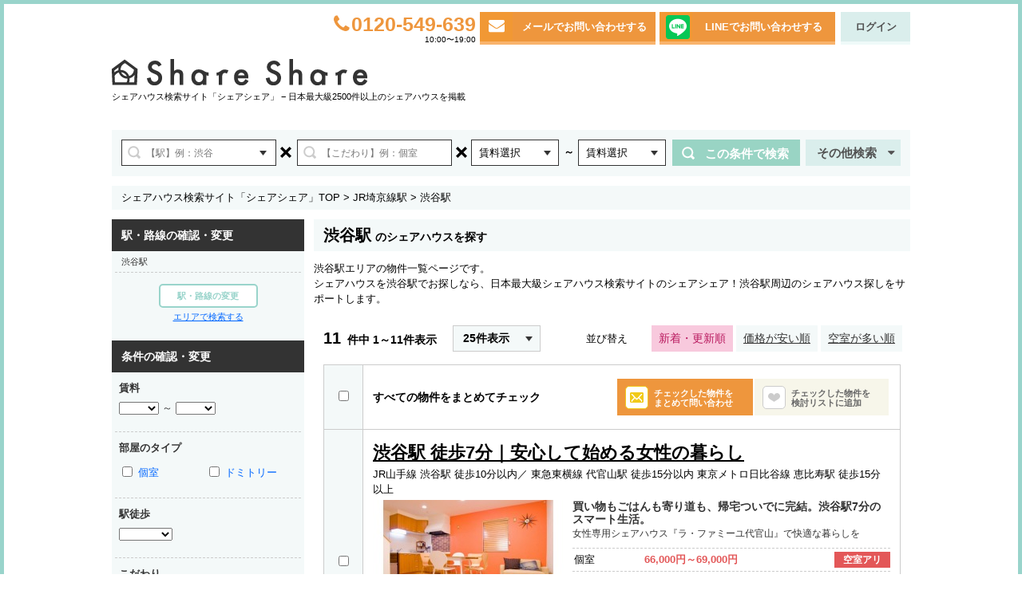

--- FILE ---
content_type: text/html; Charset=UTF-8
request_url: https://share-share.jp/search/station/1315100/
body_size: 17630
content:
<!DOCTYPE html>
<html>
<head>
	<meta http-equiv="content-type" content="text/html; charset=utf-8" />
	<meta name="robots" content="noodp" />
<title>「渋谷駅」のシェアハウスを探す | シェアハウス検索サイト『シェアシェア』</title>

<meta name="description" content="シェアハウスを東京でお探しなら、日本最大級のシェアハウス物件検索ポータルサイトのシェアシェアへ！あなたの要望に合った物件を簡単に見つけられます。" />
<meta name="keywords" content="シェアハウス,ゲストハウス,ルームシェア,東京" />


	<link rel="canonical" href="https://share-share.jp/search/station/1145102/" /><link rel="alternate" media="only screen and (max-width: 640px)" href="https://share-share.jp/sp/search/station/1315100/" />
<meta http-equiv="content-script-type" content="text/javascript" />
<meta http-equiv="content-style-type" content="text/css" />
<meta http-equiv="X-UA-Compatible" content="IE=edge" />
<!-- social -->
			<meta property="og:site_name" content="シェアハウス・ゲストハウスの物件検索なら「シェアシェア」" />
			<meta property="og:description" content="「&lt;a href=&quot;/search/result/?station=13f8234516ae4959df99ae30dec797db&quot;&gt;渋谷駅&lt;/a&gt;」で検索したシェアハウス情報です。" />
			<meta property="og:type" content="article" />
			<meta property="og:image" content="https://share-share.jp/static/images/common/ss_sns_logo.jpg" />
			<meta property="fb:app_id" content="290028757678000" />
			<meta property="fb:admins" content="100001163672694" />
			<meta property="og:url" content="/search/result/?limit=25&amp;page=1&amp;sort%5B1%5D=upd&amp;station%5B0%5D=13f8234516ae4959df99ae30dec797db" />
			<meta property="og:title" content="「渋谷駅」のシェアハウスを探す" />
	

<link href="/r2013/lib/jquery.alerts/jquery.alerts.css"  rel="stylesheet" type="text/css"  />
<link href="/r2013/lib/jquery.loading/jquery.loading.css"  rel="stylesheet" type="text/css"  />

<!-- style -->
<link href="/r2013/css/_cached.css?1769004629"  rel="stylesheet" type="text/css"  />

<!-- scripts -->
			<script src="/r2013/js/_cached.js"></script>
	<script src="/r2013/lib/googlemap/googlemap.js"></script>
	<!-- libs -->
	<script src="/r2013/lib/image-slider/image-slider.js"></script>
	<script src="/r2013/lib/thumbs/thumbs.js"></script>
	
<!-- suggest
image slider
fixed menu
pretty Photo
-->
<link href="/r2013/lib/suggest/suggest.css"  rel="stylesheet" type="text/css"  />
<link href="/r2013/lib/image-slider/image-slider.css"  rel="stylesheet" type="text/css"  />
<link href="/r2013/lib/fixed-menu/fixed-menu.css"  rel="stylesheet" type="text/css"  />
<link rel="stylesheet" href="/r2013/lib/pretty-photo/css/prettyPhoto.css" type="text/css" media="screen" title="prettyPhoto main stylesheet" charset="utf-8" />

<script src="https://maps.google.com/maps/api/js?key=AIzaSyA2d7remSF-Tl0qHVU32lDgIbZ7fVluq6k&language=ja" type="text/javascript"></script>

<style>.async-hide { opacity: 0 !important} </style>
<script>(function(a,s,y,n,c,h,i,d,e){s.className+=' '+y;h.start=1*new Date;
h.end=i=function(){s.className=s.className.replace(RegExp(' ?'+y),'')};
(a[n]=a[n]||[]).hide=h;setTimeout(function(){i();h.end=null},c);h.timeout=c;
})(window,document.documentElement,'async-hide','dataLayer',4000,
{'GTM-ML44P2K':true});</script>
	<script>
	(function (i, s, o, g, r, a, m) {
		i['GoogleAnalyticsObject'] = r;
		i[r] = i[r] || function () {
			(i[r].q = i[r].q || []).push(arguments)
		}, i[r].l = 1 * new Date();
		a = s.createElement(o),
			m = s.getElementsByTagName(o)[0];
		a.async = 1;
		a.src = g;
		m.parentNode.insertBefore(a, m)
	})(window, document, 'script', 'https://www.google-analytics.com/analytics.js', 'ga');

	ga('create', "UA-25163210-1", 'auto');
	ga('require', 'GTM-ML44P2K');
	ga('send', 'pageview');


	</script>


<!--[if lt IE 9]>
<script src="https://html5shiv.googlecode.com/svn/trunk/html5.js"></script>
<![endif]-->

<!--[if lt IE 8]>
	<link href="/r2013/css/css-all.php?ie=1&1769004629"  rel="stylesheet" type="text/css"  />
<![endif]-->

<!-- Google Tag Manager -->
<noscript><iframe src="//www.googletagmanager.com/ns.html?id=GTM-NTNMZT" height="0" width="0" style="display:none;visibility:hidden"></iframe></noscript>
<script>(function (w, d, s, l, i) {
		w[l] = w[l] || [];
		w[l].push({'gtm.start':
				new Date().getTime(), event: 'gtm.js'});
		var f = d.getElementsByTagName(s)[0],
			j = d.createElement(s), dl = l != 'dataLayer' ? '&l=' + l : '';
		j.async = true;
		j.src =
			'//www.googletagmanager.com/gtm.js?id=' + i + dl;
		f.parentNode.insertBefore(j, f);
	})(window, document, 'script', 'dataLayer', 'GTM-NTNMZT');</script>
<!-- End Google Tag Manager -->

<!--<link href="/r2013/css/custom.css?1769004629" rel="stylesheet" type="text/css" />-->
<link rel="stylesheet" href="//maxcdn.bootstrapcdn.com/font-awesome/4.3.0/css/font-awesome.min.css">

<script src="https://www.google.com/recaptcha/api.js?render=6LeR08IUAAAAAJ4s_v-SjAgQsaWqf1o0RtqeRrcF"></script>
<script>
grecaptcha.ready(function () {
	if ($('#recaptchaResMailMag').length > 0) {
		grecaptcha.execute("6LeR08IUAAAAAJ4s_v-SjAgQsaWqf1o0RtqeRrcF", {action: "mailmag"}).then(function(token) {
			var recaptchaResponse = document.getElementById("recaptchaResMailMag");
			recaptchaResponse.value = token;
		});
	}
});
</script>

<!-- User Heat Tag -->
<script type="text/javascript">
(function(add, cla){window['UserHeatTag']=cla;window[cla]=window[cla]||function(){(window[cla].q=window[cla].q||[]).push(arguments)},window[cla].l=1*new Date();var ul=document.createElement('script');var tag = document.getElementsByTagName('script')[0];ul.async=1;ul.src=add;tag.parentNode.insertBefore(ul,tag);})('//uh.nakanohito.jp/uhj2/uh.js', '_uhtracker');_uhtracker({id:'uhST2xwbPI'});
</script>
<!-- End User Heat Tag -->

</head>
<body>
<div id="container">
			<style>
			#header .logos h1{
				font-size:11px;font-weight: normal;float:left;
			}
			#header .logos p{
				position: static; float:left;
			}
		</style>
	<div id="header">
					<div class="navs">
				<div class="nav">
					<i class="fa fa-phone" aria-hidden="true"></i><span>0120-549-639</span>
					<p>10:00〜19:00</p>
				</div>
<!--				<a href="/contact/" style="float: left;"><div class="mail"></div></a>-->
				<div class="mail">
					<a href="/contact/">
						<div class="icon" id="icon_mail" style="opacity: 1;"><i class="fa fa-envelope" aria-hidden="true"></i></div>
						<div class="text">メールでお問い合わせする</div>
					</a>
				</div>
				<div class="line">
					<a href="https://lin.ee/B9BGSLO" target="_blank">
						<div class="icon" id="icon_line" style="opacity: 1;"></div>
						<div class="text">LINEでお問い合わせする</div>
						<div style="clear:both;"></div>
					</a>
				</div>
				<div class="btns">
					<ul><!--
						--><li class="login"><a href="/login/">ログイン</a></li><!--
					--></ul>
				</div>
			</div>

			<div class="logos">
				<a href="/"><img src="/r2013/images/layout/header-logo-0.png" style="width:320px; height: 33px;margin: 5px 0px 0px 0px;"></a>
									<br><p>シェアハウス検索サイト「シェアシェア」 − 日本最大級2500件以上のシェアハウスを掲載</p>
								<div style="clear: both;"></div>
							</div>
			</div>

		<div class="section section-search">
		<form method="gest" action="https://share-share.jp/search/result/">
			<div class="search-form-query search-form-query-area">
				<input type="text" id="search-form-query-area" name="ex_area"
					placeholder="【駅】例：渋谷"
					value=""/>
				<a href="javascript: void(0);" class="suggest"></a>
			</div>
			<div class="search-multiple search-multiple-1">×</div>
			<div class="search-form-query search-form-query-kodawari">
				<input type="text" id="search-form-query-kodawari" name="ex_kodawari"
					placeholder="【こだわり】例：個室"
					value=""/>
			</div>
			<div class="search-multiple search-multiple-2">×</div>
			<div class="search-form-select search-form-select-price-range search-form-select-price-s">
				<span>賃料選択</span>
				<input type="hidden" name="h_price_s" value="" />
			</div>
			<div class="search-form-select-price-range-mark">～
				<input type="hidden" name="h_price" value=""/></div>
			<div class="search-form-select search-form-select-price-range search-form-select-price-e">
				<span>賃料選択</span>
				<input type="hidden" name="h_price_e" value="" />
			</div>
			<a class="form-submit" href="javascript: void(0);">この条件で検索</a>

			<div style="position: absolute; width: 1px; height: 1px; overflow: hidden;">
				<input type="submit" value="" />
			</div>
		</form>

		<!--<a class="search-tel" href="/concierge/">電話で相談</a>-->
		<div class="search-form-select-others">
			<a href="javascript: void(0);">その他検索<i class="fa fa-caret-down" aria-hidden="true"></i></a>

			<div class="menus" style="display: none;">
				<div class="adv">
					<a href="https://share-share.jp/page/sokunyuukyook/" target="_blank">
	<img src="/r2013/images/adv/soku_kensaku.jpg" width="130" height="146" />
</a>
				</div>
				<div class="list">
					<ul>
						<li class="area"><a href="https://share-share.jp/search/area/">エリアから探す</a></li>
						<li class="map"><a href="https://share-share.jp/search/map/">地図から探す</a></li>
						<li class="stations"><a href="https://share-share.jp/search/route/">駅・路線から探す</a></li>
						<li class="kodawari"><a href="https://share-share.jp/search/kodawari/">こだわりから探す</a></li>
					</ul>
				</div>
			</div>
		</div>
	</div>

 	<script id="tmpl-header-search-tel" type="text/x-jquery-tmpl">
			
<img src="https://share-share.jp/r2013/images/image-slider/dummy.jpg" width="577" height="370" />
<p>ポップアップ内のHTMLを入力します。あまり大きいページなどにするとくずれます</p>
	</script>	<div class="section section-breadcrumb">
	<ol>
		<li><a href="/">シェアハウス検索サイト「シェアシェア」TOP</a> &gt;</li>
					<li><a href="/search/line/1145/">JR埼京線駅</a> &gt;</li>
					<li>渋谷駅</li>
			</ol>
</div>


	<div class="section-main rlr clearfix">
		<!-- ▼section-left -->
		<div class="section-content">
			
<!--- <h1><span>渋谷 個室 10,000～20,000円</span>の物件を探す</h1> -->
<style>
	.head-search h1{
		color: #000;
		font-weight: bold;
		line-height: 40px;
		font-size: 14px;
		margin-left: 12px;
	}
	.head-search h1 span {
		font-size: 20px;
		margin-right: 5px;
	}
</style>
<div class="head head-search">
	<h1><span>渋谷駅</span>のシェアハウスを探す</h1>
</div><!-- <div class="head head-search"> -->

			<p>渋谷駅エリアの物件一覧ページです。<br>シェアハウスを渋谷駅でお探しなら、日本最大級シェアハウス検索サイトのシェアシェア！渋谷駅周辺のシェアハウス探しをサポートします。</p>

			<div class="section-search-results">
							<div class="result-head clearfix">
																<div class="result-cnts">
						<div class="cnts">
							<span>11</span>件中
							1～11件表示
						</div>
						<div class="select" data-limits="{&quot;datas&quot;:[{&quot;limit&quot;:25,&quot;url&quot;:&quot;\/search\/station\/1315100\/?limit=25&quot;},{&quot;limit&quot;:50,&quot;url&quot;:&quot;\/search\/station\/1315100\/?limit=50&quot;},{&quot;limit&quot;:100,&quot;url&quot;:&quot;\/search\/station\/1315100\/?limit=100&quot;}],&quot;limit&quot;:25}">
							<span>25件表示</span>
						</div>
					</div>
											<!--
					<div class="result-sort">
						<span>並び替え</span>
						<ul>
							<li class="list01"><a href="javascript: void(0);">空室が多い順</a></li>
							<li class="list02"><a href="javascript: void(0);">価格が安い順</a></li>
							<li class="list03"><span class="active">新着・更新順</span></li>
						</ul>
					</div>
					-->


<div class="result-sort">
	<span>並び替え</span>
	<ul>
						<li><a href="/search/result/?limit=25&amp;page=1&amp;station%5B0%5D=13f8234516ae4959df99ae30dec797db" class="active">新着・更新順</a></li>
							<li><a href="/search/result/?limit=25&amp;page=1&amp;station%5B0%5D=13f8234516ae4959df99ae30dec797db&amp;sort%5B1%5D=upd&amp;sort%5B2%5D=price">価格が安い順</a></li>
							<li><a href="/search/result/?limit=25&amp;page=1&amp;station%5B0%5D=13f8234516ae4959df99ae30dec797db&amp;sort%5B1%5D=upd&amp;sort%5B2%5D=available_rooms">空室が多い順</a></li>
	
	</ul>
</div>
				</div>

				<div class="result-list">
					<table border="0" cellspacing="0" cellpadding="0">
						<thead>
							<tr>
								<th><input type="checkbox" id="all-checkbox" value="1" /></th>
								<td>
									<div class="inner">
										<label for="all-checkbox">すべての物件をまとめてチェック</label>
										<ul>
											<li class="contact">
												<a href="/house/contact/" class="all-contact-btn">
												<span class="icon"></span>
												<span class="msg">チェックした物件を<br />まとめて問い合わせ</span>
											</a></li>
											<li class="fav"><a href="javascript: void(0);" class="all-favorite-btn">
												<span class="icon"></span>
												<span class="msg">チェックした物件を<br />検討リストに追加</span>
											</a></li>
										</ul>
									</div>
								</td>
							</tr>
						</thead>
						<tbody>
																				<tr data-house-id="4719" data-client-id="621">
		<th>				<input type="checkbox" class="checkbox-id" value="4719" />
					</th>
		<td>
			<div class="inner clearfix">
			<h3 style="width:100%"><a href="/house/detail/4719/" target="_blank">渋谷駅 徒歩7分｜安心して始める女性の暮らし</a></h3>
			<div class="stations">
				<ul>
										<li>JR山手線 渋谷駅 徒歩10分以内／</li>
										<li>東急東横線 代官山駅 徒歩15分以内</li>
										<li>東京メトロ日比谷線 恵比寿駅 徒歩15分以上</li>
									</ul>
			</div>
			<div class="thumb">
										<a href="/house/detail/4719/" target="_blank"><img src="" data-echo="https://share-share.jp/image/fixed/239x160/1/2/c/e/e12cee22b287ff5731ce6c36553d6467.jpg" width="239" height="160" /></a>
								<div class="id">ID:00004719</div>
			</div>
			<div class="descriptions" srtyle="min-height: 185px;">

				<a href="/house/detail/4719/" target="_blank">
					<h4>買い物もごはんも寄り道も、帰宅ついでに完結。渋谷駅7分のスマート生活。</h4>
					<p>女性専用シェアハウス『ラ・ファミーユ代官山』で快適な暮らしを</p>
				</a>

								<dl class="first">
					<dt>個室</dt>
					<dd class="price">66,000円～69,000円</dd>
					<dd class="btns">
						<a href="/house/contact/?house_id=4719">空室アリ</a>					</dd>
				</dl>
																<dl>
					<dt>入居条件</dt>
					<dd class="condition">女性対応可能</dd>
				</dl>
							</div>
			<!-- <a class="fav_link" href="javascript: void(0);">
				<div class="fav_btn">検討リストに追加</div>
			</a> -->
			<div class="fav_btn">
				<a href="javascript: void(0);">
					<div class="icon" style="opacity: 1;">
                        <i class="fa fa-heart-o fav_not_checked" aria-hidden="true" style="display:inline-block"></i>
                        <i class="fa fa-heart fav_checked" aria-hidden="true" style="display:none"></i>
                    </div>
					<div class="text fav_not_checked"  style="display:block">検討リストに追加</div>
                    <div class="text fav_checked" style="display:none">検討リスト追加済</div>
					<div style="clear:both;"></div>
				</a>
			</div>
						<a class="inquiry_link" href="/house/contact/?house_id=4719">
				<div class="inquiry_btn">この物件に問い合わせをする</div>
			</a>
								</div></td>
	</tr>
														<tr data-house-id="4704" data-client-id="621">
		<th>				<input type="checkbox" class="checkbox-id" value="4704" />
					</th>
		<td>
			<div class="inner clearfix">
			<h3 style="width:100%"><a href="/house/detail/4704/" target="_blank">【渋谷3分・スーパー1分！】はじめての東京暮らしに、ちょうどいい。</a></h3>
			<div class="stations">
				<ul>
										<li>東急田園都市線 三軒茶屋駅 徒歩5分以内／</li>
										<li>JR山手線 渋谷駅 徒歩15分以上</li>
										<li>東急東横線 中目黒駅 徒歩15分以上</li>
									</ul>
			</div>
			<div class="thumb">
										<a href="/house/detail/4704/" target="_blank"><img src="" data-echo="https://share-share.jp/image/fixed/239x160/1/0/4/a/7104a8cd5fcadc144772a9cae3be102d.jpg" width="239" height="160" /></a>
								<div class="id">ID:00004704</div>
			</div>
			<div class="descriptions" srtyle="min-height: 185px;">

				<a href="/house/detail/4704/" target="_blank">
					<h4>【女性専用】プライバシー重視｜浴槽付きお風呂1ヶ所、シャワールーム2ヶ所あり</h4>
					<p>女性専用シェアハウス『ドモンド三軒茶屋』で快適な暮らしを</p>
				</a>

								<dl class="first">
					<dt>個室</dt>
					<dd class="price">55,000円</dd>
					<dd class="btns">
						<a href="/house/contact/?house_id=4704">空室アリ</a>					</dd>
				</dl>
																<dl>
					<dt>入居条件</dt>
					<dd class="condition">女性対応可能</dd>
				</dl>
							</div>
			<!-- <a class="fav_link" href="javascript: void(0);">
				<div class="fav_btn">検討リストに追加</div>
			</a> -->
			<div class="fav_btn">
				<a href="javascript: void(0);">
					<div class="icon" style="opacity: 1;">
                        <i class="fa fa-heart-o fav_not_checked" aria-hidden="true" style="display:inline-block"></i>
                        <i class="fa fa-heart fav_checked" aria-hidden="true" style="display:none"></i>
                    </div>
					<div class="text fav_not_checked"  style="display:block">検討リストに追加</div>
                    <div class="text fav_checked" style="display:none">検討リスト追加済</div>
					<div style="clear:both;"></div>
				</a>
			</div>
						<a class="inquiry_link" href="/house/contact/?house_id=4704">
				<div class="inquiry_btn">この物件に問い合わせをする</div>
			</a>
								</div></td>
	</tr>
														<tr data-house-id="4037" data-client-id="678">
		<th>				<input type="checkbox" class="checkbox-id" value="4037" />
					</th>
		<td>
			<div class="inner clearfix">
			<h3 style="width:100%"><a href="/house/detail/4037/" target="_blank">Vilrage 渋谷</a></h3>
			<div class="stations">
				<ul>
										<li>京王井の頭線 神泉駅 徒歩5分以内</li>
										<li>JR山手線 渋谷駅 徒歩10分以内</li>
									</ul>
			</div>
			<div class="thumb">
										<a href="/house/detail/4037/" target="_blank"><img src="" data-echo="https://share-share.jp/image/fixed/239x160/a/f/b/4/5afb4d8795903fbe507393538349eb3b.jpg" width="239" height="160" /></a>
								<div class="id">ID:00004037</div>
			</div>
			<div class="descriptions" srtyle="min-height: 185px;">

				<a href="/house/detail/4037/" target="_blank">
					<h4>渋谷駅まで徒歩8分！！いまなら初期費用１万円！</h4>
					<p>初期費用１万円キャンペーン開催中★
※1月賃料・水道光熱費が合計１万円キャンペーンです※
【都内主要駅どこでも乗換なし30分以内でアクセス可能な好立地】
●新宿：6分 ●恵比寿：2分　●高田馬…</p>
				</a>

												<dl>
					<dt>ドミトリー</dt>
					<dd class="price">21,000円</dd>
					<dd class="btns">
						<a href="/house/contact/?house_id=4037">空室アリ</a>					</dd>
				</dl>
												<dl>
					<dt>入居条件</dt>
					<dd class="condition">女性対応可能</dd>
				</dl>
							</div>
			<!-- <a class="fav_link" href="javascript: void(0);">
				<div class="fav_btn">検討リストに追加</div>
			</a> -->
			<div class="fav_btn">
				<a href="javascript: void(0);">
					<div class="icon" style="opacity: 1;">
                        <i class="fa fa-heart-o fav_not_checked" aria-hidden="true" style="display:inline-block"></i>
                        <i class="fa fa-heart fav_checked" aria-hidden="true" style="display:none"></i>
                    </div>
					<div class="text fav_not_checked"  style="display:block">検討リストに追加</div>
                    <div class="text fav_checked" style="display:none">検討リスト追加済</div>
					<div style="clear:both;"></div>
				</a>
			</div>
						<a class="inquiry_link" href="/house/contact/?house_id=4037">
				<div class="inquiry_btn">この物件に問い合わせをする</div>
			</a>
								</div></td>
	</tr>
														<tr data-house-id="7464" data-client-id="987">
		<th>				<input type="checkbox" class="checkbox-id" value="7464" />
					</th>
		<td>
			<div class="inner clearfix">
			<h3 style="width:100%"><a href="/house/detail/7464/" target="_blank">U Share Minami Aoyama</a></h3>
			<div class="stations">
				<ul>
										<li>東京メトロ千代田線 表参道駅 徒歩15分以内</li>
										<li>JR山手線 渋谷駅 徒歩15分以上</li>
									</ul>
			</div>
			<div class="thumb">
										<a href="/house/detail/7464/" target="_blank"><img src="" data-echo="https://share-share.jp/image/fixed/239x160/5/7/c/f/c57cfa9a07479156aa62b056fbd5dd2e.jpg" width="239" height="160" /></a>
								<div class="id">ID:00007464</div>
			</div>
			<div class="descriptions" srtyle="min-height: 185px;">

				<a href="/house/detail/7464/" target="_blank">
					<h4>初期費用なし！快適な環境で過ごせる学びと住まいのグローバルレジデンス。</h4>
					<p>【ハーバード大学院OBが立ち上げた社会人向けシェアハウス】 多様で刺激的なバックグラウンドを持つメンバーが少数精鋭で集う、学びと交流のコミュニティです。 「Living Together, Grow…</p>
				</a>

								<dl class="first">
					<dt>個室</dt>
					<dd class="price">117,000円～140,000円</dd>
					<dd class="btns">
						<a href="/house/contact/?house_id=7464">空室アリ</a><a href="/house/contact/?house_id=7464">空室予定</a>					</dd>
				</dl>
																<dl>
					<dt>入居条件</dt>
					<dd class="condition">男性　女性　外国人対応可能</dd>
				</dl>
							</div>
			<!-- <a class="fav_link" href="javascript: void(0);">
				<div class="fav_btn">検討リストに追加</div>
			</a> -->
			<div class="fav_btn">
				<a href="javascript: void(0);">
					<div class="icon" style="opacity: 1;">
                        <i class="fa fa-heart-o fav_not_checked" aria-hidden="true" style="display:inline-block"></i>
                        <i class="fa fa-heart fav_checked" aria-hidden="true" style="display:none"></i>
                    </div>
					<div class="text fav_not_checked"  style="display:block">検討リストに追加</div>
                    <div class="text fav_checked" style="display:none">検討リスト追加済</div>
					<div style="clear:both;"></div>
				</a>
			</div>
						<a class="inquiry_link" href="/house/contact/?house_id=7464">
				<div class="inquiry_btn">この物件に問い合わせをする</div>
			</a>
								</div></td>
	</tr>
														<tr data-house-id="5126" data-client-id="535">
		<th>				<input type="checkbox" class="checkbox-id" value="5126" />
					</th>
		<td>
			<div class="inner clearfix">
			<h3 style="width:100%"><a href="/house/detail/5126/" target="_blank">ラ・ルナ代官山</a></h3>
			<div class="stations">
				<ul>
										<li>JR山手線 渋谷駅 徒歩10分以内</li>
									</ul>
			</div>
			<div class="thumb">
										<a href="/house/detail/5126/" target="_blank"><img src="" data-echo="https://share-share.jp/image/fixed/239x160/3/d/2/e/a3d2e0d8257115e8476d4f4c570a2112.png" width="239" height="160" /></a>
								<div class="id">ID:00005126</div>
			</div>
			<div class="descriptions" srtyle="min-height: 185px;">

				<a href="/house/detail/5126/" target="_blank">
					<h4>渋谷も代官山も徒歩圏内♪立地都心ど真ん中シェア♪</h4>
					<p>■渋谷・代官山まで徒歩7分
ファッション、カルチャーなんでもある渋谷駅から徒歩7分の道のりは、ショッピングやグルメなど毎日帰り道に新しい発見がありそうです。 
オシャレな街の代名詞と言っても過言…</p>
				</a>

								<dl class="first">
					<dt>個室</dt>
					<dd class="price">56,000円～67,000円</dd>
					<dd class="btns">
						<a href="/house/contact/?house_id=5126">空室予定</a>					</dd>
				</dl>
																<dl>
					<dt>入居条件</dt>
					<dd class="condition">女性　外国人対応可能</dd>
				</dl>
							</div>
			<!-- <a class="fav_link" href="javascript: void(0);">
				<div class="fav_btn">検討リストに追加</div>
			</a> -->
			<div class="fav_btn">
				<a href="javascript: void(0);">
					<div class="icon" style="opacity: 1;">
                        <i class="fa fa-heart-o fav_not_checked" aria-hidden="true" style="display:inline-block"></i>
                        <i class="fa fa-heart fav_checked" aria-hidden="true" style="display:none"></i>
                    </div>
					<div class="text fav_not_checked"  style="display:block">検討リストに追加</div>
                    <div class="text fav_checked" style="display:none">検討リスト追加済</div>
					<div style="clear:both;"></div>
				</a>
			</div>
						<a class="inquiry_link" href="/house/contact/?house_id=5126">
				<div class="inquiry_btn">この物件に問い合わせをする</div>
			</a>
								</div></td>
	</tr>
														<tr data-house-id="5161" data-client-id="263">
		<th>				<input type="checkbox" class="checkbox-id" value="5161" />
					</th>
		<td>
			<div class="inner clearfix">
			<h3 style="width:100%"><a href="/house/detail/5161/" target="_blank">【ハーバードOBが創業】U Share南青山</a></h3>
			<div class="stations">
				<ul>
										<li>東京メトロ千代田線 表参道駅 徒歩15分以内</li>
										<li>JR山手線 渋谷駅 徒歩15分以上</li>
									</ul>
			</div>
			<div class="thumb">
										<a href="/house/detail/5161/" target="_blank"><img src="" data-echo="https://share-share.jp/image/fixed/239x160/2/9/a/5/129a56e05a347e97327ead1a2a35875d.jpg" width="239" height="160" /></a>
								<div class="id">ID:00005161</div>
			</div>
			<div class="descriptions" srtyle="min-height: 185px;">

				<a href="/house/detail/5161/" target="_blank">
					<h4>世界最高レベルのラーニング・コミュニティ型シェアハウス</h4>
					<p>【ハーバード大学院のOBが立ち上げた社会人向けシェアハウス】
少数ながら多様で刺激的なバックグラウンドを持つメンバーが現在入居しています！

「Living Together, Growing…</p>
				</a>

								<dl class="first">
					<dt>個室</dt>
					<dd class="price">99,000円～140,000円</dd>
					<dd class="btns">
						<span class="disabled">満室</span>					</dd>
				</dl>
																<dl>
					<dt>入居条件</dt>
					<dd class="condition">男性　女性　外国人対応可能</dd>
				</dl>
							</div>
			<!-- <a class="fav_link" href="javascript: void(0);">
				<div class="fav_btn">検討リストに追加</div>
			</a> -->
			<div class="fav_btn">
				<a href="javascript: void(0);">
					<div class="icon" style="opacity: 1;">
                        <i class="fa fa-heart-o fav_not_checked" aria-hidden="true" style="display:inline-block"></i>
                        <i class="fa fa-heart fav_checked" aria-hidden="true" style="display:none"></i>
                    </div>
					<div class="text fav_not_checked"  style="display:block">検討リストに追加</div>
                    <div class="text fav_checked" style="display:none">検討リスト追加済</div>
					<div style="clear:both;"></div>
				</a>
			</div>
						<a class="inquiry_link">
				<div class="inquiry_btn_negative">満室のためお問い合わせできません</div>
			</a>
								</div></td>
	</tr>
														<tr data-house-id="3787" data-client-id="535">
		<th>				<input type="checkbox" class="checkbox-id" value="3787" />
					</th>
		<td>
			<div class="inner clearfix">
			<h3 style="width:100%"><a href="/house/detail/3787/" target="_blank">フローラ目黒</a></h3>
			<div class="stations">
				<ul>
										<li>東急目黒線 武蔵小山駅 徒歩5分以内</li>
										<li>JR山手線 渋谷駅 徒歩15分以内</li>
									</ul>
			</div>
			<div class="thumb">
										<a href="/house/detail/3787/" target="_blank"><img src="" data-echo="https://share-share.jp/image/fixed/239x160/d/1/d/4/2d1d4c4df904eda98f3fbbc9083ca02c.jpg" width="239" height="160" /></a>
								<div class="id">ID:00003787</div>
			</div>
			<div class="descriptions" srtyle="min-height: 185px;">

				<a href="/house/detail/3787/" target="_blank">
					<h4>徒歩3分・渋谷12分。商店街充実の街！</h4>
					<p>■渋谷まで12分急行が停車する駅としてアクセスもとても快適な東急目黒線武蔵小山駅から徒歩3分。 都心だけでなく埼玉や神奈川にも行きやすい東急目黒線は仕事に遊びに出かけやすく、住みやすい街です

…</p>
				</a>

								<dl class="first">
					<dt>個室</dt>
					<dd class="price">50,000円～61,000円</dd>
					<dd class="btns">
						<span class="disabled">満室</span>					</dd>
				</dl>
																<dl>
					<dt>入居条件</dt>
					<dd class="condition">女性　外国人対応可能</dd>
				</dl>
							</div>
			<!-- <a class="fav_link" href="javascript: void(0);">
				<div class="fav_btn">検討リストに追加</div>
			</a> -->
			<div class="fav_btn">
				<a href="javascript: void(0);">
					<div class="icon" style="opacity: 1;">
                        <i class="fa fa-heart-o fav_not_checked" aria-hidden="true" style="display:inline-block"></i>
                        <i class="fa fa-heart fav_checked" aria-hidden="true" style="display:none"></i>
                    </div>
					<div class="text fav_not_checked"  style="display:block">検討リストに追加</div>
                    <div class="text fav_checked" style="display:none">検討リスト追加済</div>
					<div style="clear:both;"></div>
				</a>
			</div>
						<a class="inquiry_link">
				<div class="inquiry_btn_negative">満室のためお問い合わせできません</div>
			</a>
								</div></td>
	</tr>
														<tr data-house-id="4734" data-client-id="814">
		<th>				<input type="checkbox" class="checkbox-id" value="4734" />
					</th>
		<td>
			<div class="inner clearfix">
			<h3 style="width:100%"><a href="/house/detail/4734/" target="_blank">渋谷荘 SHIBUYA-SO</a></h3>
			<div class="stations">
				<ul>
										<li>京王井の頭線 駒場東大前駅 徒歩10分以内／</li>
										<li>東急田園都市線 池尻大橋駅 徒歩15分以内／</li>
										<li>京王井の頭線 下北沢駅 徒歩15分以上</li>
										<li>JR山手線 渋谷駅 徒歩15分以上</li>
									</ul>
			</div>
			<div class="thumb">
										<a href="/house/detail/4734/" target="_blank"><img src="" data-echo="https://share-share.jp/image/fixed/239x160/8/0/e/a/480ea49cbc5c353d863dec2bde50501b.jpg" width="239" height="160" /></a>
								<div class="id">ID:00004734</div>
			</div>
			<div class="descriptions" srtyle="min-height: 185px;">

				<a href="/house/detail/4734/" target="_blank">
					<h4>【デザイナーズ物件】IT,スタートアップ人材限定シェアハウス</h4>
					<p>◆初期費用2万円のみ◆築浅デザイナーズ戸建て</p>
				</a>

								<dl class="first">
					<dt>個室</dt>
					<dd class="price">52,000円～94,000円</dd>
					<dd class="btns">
						<span class="disabled">満室</span>					</dd>
				</dl>
																<dl>
					<dt>入居条件</dt>
					<dd class="condition">男性　女性対応可能</dd>
				</dl>
							</div>
			<!-- <a class="fav_link" href="javascript: void(0);">
				<div class="fav_btn">検討リストに追加</div>
			</a> -->
			<div class="fav_btn">
				<a href="javascript: void(0);">
					<div class="icon" style="opacity: 1;">
                        <i class="fa fa-heart-o fav_not_checked" aria-hidden="true" style="display:inline-block"></i>
                        <i class="fa fa-heart fav_checked" aria-hidden="true" style="display:none"></i>
                    </div>
					<div class="text fav_not_checked"  style="display:block">検討リストに追加</div>
                    <div class="text fav_checked" style="display:none">検討リスト追加済</div>
					<div style="clear:both;"></div>
				</a>
			</div>
						<a class="inquiry_link">
				<div class="inquiry_btn_negative">満室のためお問い合わせできません</div>
			</a>
								</div></td>
	</tr>
														<tr data-house-id="3649" data-client-id="621">
		<th>				<input type="checkbox" class="checkbox-id" value="3649" />
					</th>
		<td>
			<div class="inner clearfix">
			<h3 style="width:100%"><a href="/house/detail/3649/" target="_blank">【転職・通勤ラク】渋谷まで10分×駅徒歩30秒の女性専用シェアハウス</a></h3>
			<div class="stations">
				<ul>
										<li>東急田園都市線 桜新町駅 徒歩5分以内／</li>
										<li>JR山手線 渋谷駅 徒歩15分以上／</li>
										<li>東急目黒線 目黒駅 徒歩15分以上</li>
										<li>東急東横線 都立大学駅 徒歩15分以上</li>
									</ul>
			</div>
			<div class="thumb">
										<a href="/house/detail/3649/" target="_blank"><img src="" data-echo="https://share-share.jp/image/fixed/239x160/b/6/1/d/db61d32985178e3c036a88bdce03a916.jpg" width="239" height="160" /></a>
								<div class="id">ID:00003649</div>
			</div>
			<div class="descriptions" srtyle="min-height: 185px;">

				<a href="/house/detail/3649/" target="_blank">
					<h4>暮らしやすさ抜群！徒歩3分で揃う便利で安心な街</h4>
					<p>シェアハウス初心者大歓迎／桜新町駅徒歩30秒、全室個室・定員7名の女性専用シェアハウス／渋谷まで電車で約10分と都心へのアクセス良好。スーパーや飲食店も充実し、生活便利／20代中心の少人数制で人間関…</p>
				</a>

								<dl class="first">
					<dt>個室</dt>
					<dd class="price">59,000円～63,000円</dd>
					<dd class="btns">
						<span class="disabled">満室</span>					</dd>
				</dl>
																<dl>
					<dt>入居条件</dt>
					<dd class="condition">女性対応可能</dd>
				</dl>
							</div>
			<!-- <a class="fav_link" href="javascript: void(0);">
				<div class="fav_btn">検討リストに追加</div>
			</a> -->
			<div class="fav_btn">
				<a href="javascript: void(0);">
					<div class="icon" style="opacity: 1;">
                        <i class="fa fa-heart-o fav_not_checked" aria-hidden="true" style="display:inline-block"></i>
                        <i class="fa fa-heart fav_checked" aria-hidden="true" style="display:none"></i>
                    </div>
					<div class="text fav_not_checked"  style="display:block">検討リストに追加</div>
                    <div class="text fav_checked" style="display:none">検討リスト追加済</div>
					<div style="clear:both;"></div>
				</a>
			</div>
						<a class="inquiry_link">
				<div class="inquiry_btn_negative">満室のためお問い合わせできません</div>
			</a>
								</div></td>
	</tr>
														<tr data-house-id="2702" data-client-id="500">
		<th>				<input type="checkbox" class="checkbox-id" value="2702" />
					</th>
		<td>
			<div class="inner clearfix">
			<h3 style="width:100%"><a href="/house/detail/2702/" target="_blank">ラグジュアリーズ恵比寿</a></h3>
			<div class="stations">
				<ul>
										<li>JR山手線 恵比寿駅 徒歩5分以内／</li>
										<li>東京メトロ日比谷線 恵比寿駅 徒歩5分以内／</li>
										<li>東急東横線 代官山駅 徒歩10分以内</li>
										<li>JR山手線 渋谷駅 徒歩15分以内</li>
									</ul>
			</div>
			<div class="thumb">
										<a href="/house/detail/2702/" target="_blank"><img src="" data-echo="https://share-share.jp/image/fixed/239x160/c/7/2/0/8c720792ed0bc95bd4d44d8282190b21.jpg" width="239" height="160" /></a>
								<div class="id">ID:00002702</div>
			</div>
			<div class="descriptions" srtyle="min-height: 185px;">

				<a href="/house/detail/2702/" target="_blank">
					<h4>女性だけで安心して暮らせるおしゃれなシェアハウス</h4>
					<p>シェアシェア

女性のあこがれの街「恵比寿」で、女性だけでおしゃれに暮らせる女性専用シェアハウス

●恵比寿駅5分、渋谷駅15分、代官山駅10分、女性にとって毎日ワクワクする立地

●月…</p>
				</a>

								<dl class="first">
					<dt>個室</dt>
					<dd class="price">69,000円～79,000円</dd>
					<dd class="btns">
						<span class="disabled">満室</span>					</dd>
				</dl>
																<dl>
					<dt>入居条件</dt>
					<dd class="condition">女性　外国人対応可能</dd>
				</dl>
							</div>
			<!-- <a class="fav_link" href="javascript: void(0);">
				<div class="fav_btn">検討リストに追加</div>
			</a> -->
			<div class="fav_btn">
				<a href="javascript: void(0);">
					<div class="icon" style="opacity: 1;">
                        <i class="fa fa-heart-o fav_not_checked" aria-hidden="true" style="display:inline-block"></i>
                        <i class="fa fa-heart fav_checked" aria-hidden="true" style="display:none"></i>
                    </div>
					<div class="text fav_not_checked"  style="display:block">検討リストに追加</div>
                    <div class="text fav_checked" style="display:none">検討リスト追加済</div>
					<div style="clear:both;"></div>
				</a>
			</div>
						<a class="inquiry_link">
				<div class="inquiry_btn_negative">満室のためお問い合わせできません</div>
			</a>
								</div></td>
	</tr>
														<tr data-house-id="4713" data-client-id="805">
		<th>				<input type="checkbox" class="checkbox-id" value="4713" />
					</th>
		<td>
			<div class="inner clearfix">
			<h3 style="width:100%"><a href="/house/detail/4713/" target="_blank">SOU駒場東大</a></h3>
			<div class="stations">
				<ul>
										<li>京王井の頭線 駒場東大前駅 徒歩5分以内／</li>
										<li>東急田園都市線 池尻大橋駅 徒歩15分以内／</li>
										<li>京王井の頭線 神泉駅 徒歩15分以内</li>
										<li>JR山手線 渋谷駅 徒歩15分以上</li>
									</ul>
			</div>
			<div class="thumb">
										<a href="/house/detail/4713/" target="_blank"><img src="" data-echo="https://share-share.jp/image/fixed/239x160/1/c/5/0/91c50562cee14f8ce37158e70a23eabb.jpg" width="239" height="160" /></a>
								<div class="id">ID:00004713</div>
			</div>
			<div class="descriptions" srtyle="min-height: 185px;">

				<a href="/house/detail/4713/" target="_blank">
					<h4>「渋谷駅」徒歩圏内、「駒場東大前駅」から徒歩5分の男女共用シェアハウス。</h4>
					<p>どこからでも行きやすいSOU駒場東大は、閑静な住宅街の中に建つ2階建てのシェアハウスです。今は20代の社会人を中心に暮らしてます。全館高速Wi-Fiを完備しているため、テレワーク等も可能です。ハウス…</p>
				</a>

								<dl class="first">
					<dt>個室</dt>
					<dd class="price">61,000円～65,000円</dd>
					<dd class="btns">
						<span class="disabled">満室</span>					</dd>
				</dl>
																<dl>
					<dt>入居条件</dt>
					<dd class="condition">男性　外国人対応可能</dd>
				</dl>
							</div>
			<!-- <a class="fav_link" href="javascript: void(0);">
				<div class="fav_btn">検討リストに追加</div>
			</a> -->
			<div class="fav_btn">
				<a href="javascript: void(0);">
					<div class="icon" style="opacity: 1;">
                        <i class="fa fa-heart-o fav_not_checked" aria-hidden="true" style="display:inline-block"></i>
                        <i class="fa fa-heart fav_checked" aria-hidden="true" style="display:none"></i>
                    </div>
					<div class="text fav_not_checked"  style="display:block">検討リストに追加</div>
                    <div class="text fav_checked" style="display:none">検討リスト追加済</div>
					<div style="clear:both;"></div>
				</a>
			</div>
						<a class="inquiry_link">
				<div class="inquiry_btn_negative">満室のためお問い合わせできません</div>
			</a>
								</div></td>
	</tr>
												</tbody>
					</table>
				</div>
				<p>渋谷駅で条件にあったシェアハウスは見つかりましたか？エリア・駅など条件を少し変更して検索してみてはいかがでしょうか。シェアシェアなら希望している条件のシェアハウスがきっと見つかります。渋谷駅周辺のシェアハウス探しはシェアシェアで！</p>
				<div class="pager">
	<ul>
		<li class="on"><a href="javascript: void(0);" >1</a></li>	</ul>
</div>
				
				

				<!--
				<div class="banner banner-tel7" style="height: 106px; ">
					
				</div>
				-->
			</div>

			<div class="banner banner-747" style="height: 120px; ">
				<a href="/houseowner/"><img src="/r2013/images/banners/r20161121/tenyou.jpg" width="747" height="120" alt="シェアハウス経営をされたい方 シェアシェアがお手伝い致します。"/></a>
			</div>
		</div>
		<!-- ▲section-left -->
		<!-- ▼section-right -->
		<div class="section-right">
			<div class="section-search-conditions">
	<form action="https://share-share.jp/search/result/" method="get">
		<h2 class="area-title">駅・路線の確認・変更</h2>
		<div class="area">
			<ul>
							<li><a href="/search/result/?station=13f8234516ae4959df99ae30dec797db">渋谷駅</a></li>
						</ul>
							<div class="area-change-btn">
					<a href="javascript: void(0);" class="search-station-popup">駅・路線の変更</a>
				</div>
				<div class="station-change">
					<a href="javascript: void(0);" class="search-area-popup">エリアで検索する</a>
				</div>
					</div>
	</form>

	<script id="tmpl-search-area" type="text/x-jquery-tmpl">
		<div class="inner search-popup">
			<form action="https://share-share.jp/search/result/" method="get">
				<input type="hidden" name="ref" value="area" />
																				
				<p>エリアを選択後、<span class="stress">検索ボタン</span>を押してください。</p>
				<div class="area-list">
										<h4><label><input type="checkbox" name="area[]" value="1" />都心エリア</label></h4>
						<div class="list clearfix">
							<ul>
																	<li><label><input type="checkbox" name="area[]" value="1-1" /><a href="/search/route/area_1-1/">東京・銀座・築地</a></label></li>
																	<li><label><input type="checkbox" name="area[]" value="1-2" /><a href="/search/route/area_1-2/">新橋・浜松町</a></label></li>
																	<li><label><input type="checkbox" name="area[]" value="1-3" /><a href="/search/route/area_1-3/">六本木・麻布・広尾</a></label></li>
																	<li><label><input type="checkbox" name="area[]" value="1-4" /><a href="/search/route/area_1-4/">赤坂・虎ノ門</a></label></li>
															</ul>
						</div>
										<h4><label><input type="checkbox" name="area[]" value="2" />城東エリア</label></h4>
						<div class="list clearfix">
							<ul>
																	<li><label><input type="checkbox" name="area[]" value="2-1" /><a href="/search/route/area_2-1/">上野・浅草</a></label></li>
																	<li><label><input type="checkbox" name="area[]" value="2-2" /><a href="/search/route/area_2-2/">錦糸町・浅草橋・新小岩</a></label></li>
																	<li><label><input type="checkbox" name="area[]" value="2-3" /><a href="/search/route/area_2-3/">北千住・綾瀬・金町</a></label></li>
																	<li><label><input type="checkbox" name="area[]" value="2-4" /><a href="/search/route/area_2-4/">茅場町・門前仲町・葛西</a></label></li>
																	<li><label><input type="checkbox" name="area[]" value="2-5" /><a href="/search/route/area_2-5/">豊洲・新木場</a></label></li>
															</ul>
						</div>
										<h4><label><input type="checkbox" name="area[]" value="3" />城西エリア</label></h4>
						<div class="list clearfix">
							<ul>
																	<li><label><input type="checkbox" name="area[]" value="3-1" /><a href="/search/route/area_3-1/">高田馬場・新大久保・新宿・代々木</a></label></li>
																	<li><label><input type="checkbox" name="area[]" value="3-2" /><a href="/search/route/area_3-2/">四ツ谷・飯田橋・水道橋</a></label></li>
																	<li><label><input type="checkbox" name="area[]" value="3-3" /><a href="/search/route/area_3-3/">中野・高円寺・吉祥寺</a></label></li>
															</ul>
						</div>
										<h4><label><input type="checkbox" name="area[]" value="4" />城南エリア</label></h4>
						<div class="list clearfix">
							<ul>
																	<li><label><input type="checkbox" name="area[]" value="4-1" /><a href="/search/route/area_4-1/">原宿・渋谷・恵比寿・代官山</a></label></li>
																	<li><label><input type="checkbox" name="area[]" value="4-2" /><a href="/search/route/area_4-2/">表参道・青山</a></label></li>
																	<li><label><input type="checkbox" name="area[]" value="4-3" /><a href="/search/route/area_4-3/">目黒・五反田・大崎</a></label></li>
																	<li><label><input type="checkbox" name="area[]" value="4-4" /><a href="/search/route/area_4-4/">田町・品川</a></label></li>
																	<li><label><input type="checkbox" name="area[]" value="4-5" /><a href="/search/route/area_4-5/">下北沢・笹塚・明大前・経堂</a></label></li>
																	<li><label><input type="checkbox" name="area[]" value="4-6" /><a href="/search/route/area_4-6/">中目黒・自由が丘・学芸大学・三軒茶屋</a></label></li>
																	<li><label><input type="checkbox" name="area[]" value="4-7" /><a href="/search/route/area_4-7/">大井町・大森・蒲田</a></label></li>
															</ul>
						</div>
										<h4><label><input type="checkbox" name="area[]" value="5" />城北エリア</label></h4>
						<div class="list clearfix">
							<ul>
																	<li><label><input type="checkbox" name="area[]" value="5-1" /><a href="/search/route/area_5-1/">成増・練馬・江古田</a></label></li>
																	<li><label><input type="checkbox" name="area[]" value="5-2" /><a href="/search/route/area_5-2/">板橋・十条・赤羽</a></label></li>
																	<li><label><input type="checkbox" name="area[]" value="5-3" /><a href="/search/route/area_5-3/">池袋・目白・巣鴨・駒込</a></label></li>
																	<li><label><input type="checkbox" name="area[]" value="5-4" /><a href="/search/route/area_5-4/">王子・田端・日暮里</a></label></li>
																	<li><label><input type="checkbox" name="area[]" value="5-5" /><a href="/search/route/area_5-5/">御茶ノ水・秋葉原・神田</a></label></li>
															</ul>
						</div>
										<h4><label><input type="checkbox" name="area[]" value="6" />その他</label></h4>
						<div class="list clearfix">
							<ul>
																	<li><label><input type="checkbox" name="area[]" value="6-1" /><a href="/search/route/area_6-1/">東京23区外</a></label></li>
																	<li><label><input type="checkbox" name="area[]" value="6-6" /><a href="/search/route/area_6-6/">大阪府</a></label></li>
																	<li><label><input type="checkbox" name="area[]" value="6-3" /><a href="/search/route/area_6-3/">神奈川県</a></label></li>
																	<li><label><input type="checkbox" name="area[]" value="6-2" /><a href="/search/route/area_6-2/">埼玉県</a></label></li>
																	<li><label><input type="checkbox" name="area[]" value="6-4" /><a href="/search/route/area_6-4/">千葉県</a></label></li>
																	<li><label><input type="checkbox" name="area[]" value="6-5" /><a href="/search/route/area_6-5/">その他の県</a></label></li>
															</ul>
						</div>
								</div>
			</form>
		</div>
	</script>

	<script id="tmpl-search-station" type="text/x-jquery-tmpl">
		<div class="inner search-popup">
			<form action="https://share-share.jp/search/result/" method="get">
				<input type="hidden" name="ref" value="route" />
																				
				<div class="express-form">
					<p class="line-msg">路線を選択してください。</p>
					<p class="station-msg" style="display: none;">駅を選択後、<span class="stress">検索ボタン</span>を押してください。</p>

					
					<div class="prefecture-list">
						<div class="errmsg-station_pref"></div><select name="station_pref" id="station_pref"><option value="b92efca0590affe217ee7b6eae80a176">北海道</option><option value="6b437a75f3fe91635a732969354f75bc">青森県</option><option value="6842d060097a5df173e884e160d4c89b">岩手県</option><option value="c1321c50f35e015360a68060090da729">宮城県</option><option value="bb24585261091fdcb48d3967022512df">秋田県</option><option value="34c1559f9390618eaafaee9c18dd8fa6">山形県</option><option value="adf059ad0f1469c71c42e7e7cf0f411b">福島県</option><option value="f428e054e62e5852f0b2ec95afcf134d">茨城県</option><option value="d02566faa7189a616d7c7157dee4a186">栃木県</option><option value="192a689f74791fca5823f40c105f91ea">群馬県</option><option value="cd74e6e804586e23ab4c037f1c2e605e">埼玉県</option><option value="8a8563f938557f22ae36f99aa1bf158b">千葉県</option><option value="c81c00cad27aa757b313626c3c02094f" selected>東京都</option><option value="c09ab0af60b1b020989e3e5db55911df">神奈川県</option><option value="38f8c7460ed81e73f0a24883d456ba1c">新潟県</option><option value="ec4d5ea30dfe0b5c5896979f49015158">富山県</option><option value="2ef1dba354d6b184bb0c700ece0e8c2e">石川県</option><option value="87343b9359eb82139e78b483c52e24ae">福井県</option><option value="637751c4b89cdab8d110bfded19957be">山梨県</option><option value="ca8b8cc280d471493aabfc8da5c97322">長野県</option><option value="9f6aaae3e2acbe8ba3ad457069287885">岐阜県</option><option value="9b2ea424e4e8a03c041c6b89e89769e6">静岡県</option><option value="664a988d19be245664d9f590eb20bea5">愛知県</option><option value="27ef9f458d87c633924d38f90e0b1442">三重県</option><option value="43ebc8d1db8b92f524980d02d88aecd1">滋賀県</option><option value="751e915e2e287c09c117b1a3e7d66dc1">京都府</option><option value="7557ec8d5d8a347a9ac03fa9ca16f7c6">大阪府</option><option value="59b972507f3e81fa847a6828adf1b8c4">兵庫県</option><option value="5c9bed647eed9d98bb9bbeadf22482db">奈良県</option><option value="3af629a8a3e0310ad77fc389273400ad">和歌山県</option><option value="c0b0292a6e2df75f8dde3b39bfb23d3e">鳥取県</option><option value="0326810cc35bda31f4985f3796565195">島根県</option><option value="ae57c1922f63d7417b9a2c922572aa92">岡山県</option><option value="2268cc96dfec15b92ffc9366b48cfd48">広島県</option><option value="2e55b5761db610cf0e9aba627e41d21f">山口県</option><option value="659835d48aeb9b71da97247a14263e49">徳島県</option><option value="98503a585862bdc1418309b4765c0dae">香川県</option><option value="9addcb26fd09be7e55bb301ecce9de2e">愛媛県</option><option value="3bebc72b9766495a0045babf3fadec51">高知県</option><option value="291829cdc5fa7ecd9e4401b7c6facaed">福岡県</option><option value="6f0b3b25995fbeb4f8a16e6fc04fc828">佐賀県</option><option value="7c2d5c61b6f82f54f364bdfe381d935c">長崎県</option><option value="47a5282cb0da2ea9da1c4b08c1d98ea3">熊本県</option><option value="c9c590a46942137acee940d8d2cb28f7">大分県</option><option value="f4d931e2df9ff6827f147fa892d77f38">宮崎県</option><option value="5912c9db8dac8bff019cdf42381ec8a9">鹿児島県</option><option value="271c1db162cac402885e348669d8773b">沖縄県</option></select>					</div>
					<div class="express-line-list"></div>
					<div class="express-station-list"></div>
				</div>
			</form>
		</div>
	</script>

<script id="tmpl-search-lines" type="text/x-jquery-tmpl">
	<div class="lines clearfix">
		<ul>
		{{each items}}
			<li><a href="javascript: void(0);" data-key="${$value.key}">${$value.text}</a></li>
		{{/each}}
		</ul>
	</div>
</script>

<script id="tmpl-search-stations" type="text/x-jquery-tmpl">
	<div class="line-list stations-${parent_key}" data-key="${parent_key}">
		<ul>
			<li>
				<div class="line-title">
					<span class="title">${line_name}</span>
					<div class="nav">
						<a href="javascript: void(0);" class="all-check">全て選択</a> |
						<a href="javascript: void(0);" class="all-uncheck">全て解除</a> |
						<a href="javascript: void(0);" class="back2line">路線選択に戻る</a>
					</div>
				</div>
				<div class="stations clearfix">
					<ul>
						{{each stations}}
							<li><label><input type="checkbox" name="station[]" value="${$value.key}" />${$value.text}</a></label></li>
						{{/each}}
					</ul>
				</div>
			</li>
		</ul>

		<div class="form-submit">
			<a href="javascript: void(0);">検索</a>
		</div>
	</div>
</script>



	<form action="https://share-share.jp/search/result/" method="get">
						<input type="hidden" name="station[]" value="13f8234516ae4959df99ae30dec797db" />		
		<h2>条件の確認・変更</h2>
		<div class="conditions">
			<div class="condition condition-rent">
				<h3>賃料</h3>
				<div class="inner">
										<select name="price_s" id="price_s"><option value="" selected> </option><option value="10000">1万円</option><option value="20000">2万円</option><option value="30000">3万円</option><option value="40000">4万円</option><option value="50000">5万円</option><option value="60000">6万円</option><option value="70000">7万円</option><option value="80000">8万円</option></select>					～
					<select name="price_e" id="price_e"><option value="" selected> </option><option value="10000">1万円</option><option value="20000">2万円</option><option value="30000">3万円</option><option value="40000">4万円</option><option value="50000">5万円</option><option value="60000">6万円</option><option value="70000">7万円</option><option value="80000">8万円</option></select>									</div>
			</div>
			<div class="condition condition-rooms">
				<h3>部屋のタイプ</h3>
				<div class="inner">
					<label>
						<span><input type="checkbox" name="feature[]" value="single" /></span>
						<a href="/search/route/features_single/">個室</a>
					</label>
					<label>
						<span><input type="checkbox" name="feature[]" value="dorm" /></span>
						<a href="/search/route/features_dorm/">ドミトリー</a>
					</label>
				</div>
			</div>
			<div class="condition condition-distance">
				<h3>駅徒歩</h3>
				<div class="inner">
					<select name="taketime" id="taketime"><option value="" selected></option><option value="5">5分以内</option><option value="10">10分以内</option><option value="999">10分以上</option></select>				</div>
			</div>
			<div class="condition condition-kodawari">
				<h3>こだわり</h3>
				<div class="inner">
					<label>
						<span><input type="checkbox" name="feature[]" value="woman_only" /></span>
						<a href="/search/route/features_woman_only/">女性限定</a>
					</label>
					<label>
						<span><input type="checkbox" name="feature[]" value="nyukyo_man" /></span>
						<a href="/search/route/features_nyukyo_man/">男性入居可</a>
					</label>
					<label>
						<span><input type="checkbox" name="feature[]" value="foreigner_ok" /></span>
						<a href="/search/route/features_foreigner_ok/">外国人大歓迎</a>
					</label>
					<label>
						<span><input type="checkbox" name="feature[]" value="at_home" /></span>
						<a href="/search/route/features_at_home/">アットホーム</a>
					</label>
					<label>
						<span><input type="checkbox" name="feature[]" value="20s" /></span>
						<a href="/search/route/features_20s/">20代が中心</a>
					</label>
					<label class="nl">
						<span><input type="checkbox" name="feature[]" value="private" /></span>
						<a href="/search/route/features_private/">プライベート
重視</a>
					</label>
					<label class="nl">
						<span><input type="checkbox" name="feature[]" value="many_events" /></span>
						<a href="/search/route/features_many_events/">イベント
いっぱい</a>
					</label>
					<label class="nl">
						<span><input type="checkbox" name="feature[]" value="5_years_or_less" /></span>
						<a href="/search/route/features_5_years_or_less/">オープンから
5年以内</a>
					</label>
					<label>
						<span><input type="checkbox" name="feature[]" value="fashionable" /></span>
						<a href="/search/route/features_fashionable/">おしゃれ物件</a>
					</label>
					<label class="nl">
						<span><input type="checkbox" name="feature[]" value="secure" /></span>
						<a href="/search/route/features_secure/">セキュリティ
充実</a>
					</label>
					<label>
						<span><input type="checkbox" name="feature[]" value="no_smoking" /></span>
						<a href="/search/route/features_no_smoking/">禁煙</a>
					</label>
					<label class="nl">
						<span><input type="checkbox" name="feature[]" value="furniture" /></span>
						<a href="/search/route/features_furniture/">各部屋
家具完備</a>
					</label>
					<label class="nl">
						<span><input type="checkbox" name="feature[]" value="kitchen_items" /></span>
						<a href="/search/route/features_kitchen_items/">キッチン用品
充実</a>
					</label>
					<label>
						<span><input type="checkbox" name="feature[]" value="recreation" /></span>
						<a href="/search/route/features_recreation/">娯楽施設あり</a>
					</label>
					<label>
						<span><input type="checkbox" name="feature[]" value="rooftop" /></span>
						<a href="/search/route/features_rooftop/">屋上あり</a>
					</label>
					<label>
						<span><input type="checkbox" name="feature[]" value="spacious" /></span>
						<a href="/search/route/features_spacious/">大規模・大型</a>
					</label>
					<label class="nl">
						<span><input type="checkbox" name="feature[]" value="instrument" /></span>
						<a href="/search/route/features_instrument/">楽器可の防音
設備</a>
					</label>
					<label>
						<span><input type="checkbox" name="feature[]" value="parking" /></span>
						<a href="/search/route/features_parking/">駐車場完備</a>
					</label>
					<label>
						<span><input type="checkbox" name="feature[]" value="friends" /></span>
						<a href="/search/route/features_friends/">友人宿泊可</a>
					</label>
					<label>
						<span><input type="checkbox" name="feature[]" value="pair_living" /></span>
						<a href="/search/route/features_pair_living/">2人入居可</a>
					</label>
					<label>
						<span><input type="checkbox" name="feature[]" value="reform" /></span>
						<a href="/search/route/features_reform/">リフォーム済</a>
					</label>
					<label>
						<span><input type="checkbox" name="feature[]" value="house" /></span>
						<a href="/search/route/features_house/">一軒家</a>
					</label>
				</div>
			</div>
			<div class="form-submit">
				<a href="javascript: void(0);">再検索</a>
				<div style="position: absolute; width: 1px; height: 1px; overflow: hidden;">
					<input type="submit" value="" />
				</div>
			</div>
		</div>
	</form>
</div>
<div class="section-map">
	<h2>地図検索</h2>
	<p>近くでシェアハウスを探そう！</p>
	</div>


			
		<div class="section-ichioshi">
			<h2>シェアシェアイチオシ物件</h2>
			<div class="list">
				<ul>
							<li><a href="/house/detail/7167" class="clearfix">
						<h3>シェアハウス 方南町4</h3>
						<img src="https://share-share.jp/image/7a9eddde65984d4891909a870e9ed972" width="88" height="88" alt="" />
						<p>人気の京王線・笹塚駅にある全室個室タイプのシェアハウス！新宿駅から1駅で笹塚駅始発の都営新宿線も通っているので、都心へのアクセスも抜群。池袋、渋谷、吉祥寺、高田馬場にも20分以内でアクセスが可能です！</p>
					</a></li>
							<li><a href="/house/detail/4326" class="clearfix">
						<h3>シェアドアパートメント練馬2</h3>
						<img src="https://share-share.jp/image/87f9f48771f7612cb003a17d6fce7e01" width="88" height="88" alt="" />
						<p>練馬駅から徒歩5分！<br />
大江戸線が通っているため、都心へのアクセスも抜群です！！</p>
					</a></li>
							<li><a href="/house/detail/6893" class="clearfix">
						<h3>シェアハウス梶が谷</h3>
						<img src="https://share-share.jp/image/6bfc4b76b43df409800aec0d09c50844" width="88" height="88" alt="" />
						<p>全室カギ・TVモニターインターホン付きでセキュリティも安心！ ◆明るい物件で統一感のある家具も完備！初期費用3万円でご入居できます♪（契約内容によって変動します。）</p>
					</a></li>
							<li><a href="/house/detail/7021" class="clearfix">
						<h3>シェアハウス保土ヶ谷</h3>
						<img src="https://share-share.jp/image/0b6db4c02ca3f321eb2d7b2dd24973c3" width="88" height="88" alt="" />
						<p>初期費用3万円でご入居できます♪（契約内容によって変動します。）毎月の出費をグッと抑えられます！水道光熱費・Ｗｉ-ｆｉ・生活に必要な備品(トイレットペーパー、洗剤類等)・さらに洗濯機・乾燥機はコイン式ではなく無料で使い放題♪ </p>
					</a></li>
							<li><a href="/house/detail/6968" class="clearfix">
						<h3>シェアハウス富士見ヶ丘４</h3>
						<img src="https://share-share.jp/image/52c9dfe01b3714e09cecdf3955f11fcf" width="88" height="88" alt="" />
						<p>初期費用3万円でご入居できます♪（契約内容によって変動します。）全室カギ・TVモニターインターホン付きでセキュリティも安心！明るい物件で統一感のある家具も完備！</p>
					</a></li>
							<li><a href="/house/detail/7204" class="clearfix">
						<h3>シェアハウス 北池袋4</h3>
						<img src="https://share-share.jp/image/1a78c981907765ac72620f8f06355c6e" width="88" height="88" alt="" />
						<p>池袋駅の隣駅、北池袋駅から徒歩３分の駅近物件！ 北池袋は池袋駅のように雑多としておらず、落ち着いていて静かな住宅地が広がる街です。交通面では東武東上線が使え、池袋駅まで約2分で行けます!</p>
					</a></li>
							<li><a href="/house/detail/6924" class="clearfix">
						<h3>シェアハウス三軒茶屋3</h3>
						<img src="https://share-share.jp/image/770fd8d30443a8d7dde07f43b89504d5" width="88" height="88" alt="" />
						<p>明るい物件で統一感のある家具も完備！ ◆共用部には洗濯機・乾燥機・トイレ・シャワールーム・キッチンだけでなく、食器や調理器具もあります。</p>
					</a></li>
							<li><a href="/house/detail/6929" class="clearfix">
						<h3>シェアハウス志村三丁目4</h3>
						<img src="https://share-share.jp/image/3607f21580f0e3011a6c4d60b6a9a89b" width="88" height="88" alt="" />
						<p>水道光熱費・Ｗｉ-ｆｉ・生活に必要な備品(トイレットペーパー、洗剤類等)・さらに洗濯機・乾燥機はコイン式ではなく無料で使い放題♪毎月の出費をグッと抑えられます！</p>
					</a></li>
						</ul>
			</div>
		</div>

			<ul class="banners">

	<li><a href="/blog/article/19574" target="_blank"><img src="/r2013/images/index/side_howto_guide.png" width="241" height="50" alt="シェアシェア使い方ガイド"/></a></li>
	<li><a href="/blog/category/%E3%82%B7%E3%82%A7%E3%82%A2%E3%83%8F%E3%82%A6%E3%82%B9%E3%81%AE%E6%8E%A2%E3%81%97%E6%96%B9" target="_blank"><img src="/r2013/images/index/side_howto_sharehouse.png" width="241" height="50" alt="シェアハウスの探し方"/></a></li>
	<li><a href="/houseowner/" target="_blank"><img src="/r2013/images/index/tenyou_241x100.jpg" width="241" height="100" alt="民泊転用"/></a></li>
	<li><a href="https://share-share.jp/company-owned-house" target="_blank"><img src="/r2013/images/index/kariage_241x100.png" width="241" height="100" alt="シェアシェア借上"/></a></li>
	<li><a href="/blog/article/17320" target="_blank"><img src="/r2013/images/index/jigyousya_small.jpg" width="241" height="100" alt="シェアハウス運用のお悩み"/></a></li>
	<li><a href="/page/housetour/" target="_blank"><img src="/r2013/images/banners/r20161121/side_housetour.png" width="241" height="100" alt="物件動画付きシェアハウス"/></a></li>
	<li><a href="/page/workspace/" target="_blank"><img src="/r2013/images/banners/r20161121/side_workspace.png" width="241" height="100" alt="ワークスペース"/></a></li>
	<li><a href="/page/women_only/" target="_blank"><img src="/r2013/images/banners/r20161121/side_woman.jpg" width="241" height="100" alt="安心の女性専用物件"/></a></li>
	<li><a href="/page/men/"><img src="/r2013/images/banners/r20161121/side_mens.jpg" width="241" height="100" alt="男性入居OK物件！"/></a></li>
	<li><a href="/page/kositsu/"><img src="/r2013/images/banners/r20161121/side_pr.jpg" width="241" height="100" alt="初めてでも安心な個室！"/></a></li>
	<li><a href="/page/concept/"><img src="/r2013/images/index/unique_241x100.jpg" width="241" height="100" alt="個性豊かなコンセプト型！"/></a></li>
	<li><a href="/page/international/"><img src="/r2013/images/index/side_international.jpg" width="241" height="100" alt="国際交流ができるシェアハウス"/></a></li>
	<li><a href="/page/sojourn/"><img src="/r2013/images/banners/r20161121/side_short.jpg" width="241" height="100" alt="短期OK!おすすめシェアハウス"/></a></li>
	<li><a href="/page/toho5fun/" target="_blank"><img src="/r2013/images/banners/r20161121/side_near.jpg" width="241" height="100" alt="5分以内！便利な駅近物件特集"/></a></li>
	<li><a href="/page/petto/" target="_blank"><img src="/r2013/images/banners/r20161121/side_pet.jpg" width="241" height="101" alt="ペットと住めるシェアハウス"/></a></li>
	<li><a href="/page/5manenika/"><img src="/r2013/images/banners/r20161121/side_reasonable.jpg" width="241" height="100" alt="5万円以下！リーズナブルな格安物件"/></a></li>
	<li><a href="/page/syohiyasu/"><img src="/r2013/images/banners/r20161121/side_cost.jpg" width="241" height="100" alt="初期費用5万円以下の激安シェアハウス一覧！"/></a></li>
</ul>
		</div>
		<!-- ▲section-right -->
	</div>


		<div id="footer">
		<div class="inner">
			<div  class="logo">
				<a href="/">Share Share 日本最大級のシェアハウス物件検索ポータルサイト</a>
			</div>
			<div class="desc">
				<div class="title">シェアハウス探しはシェアシェアで</div>
				<p>シェアシェアはシェアハウスに特化したシェアハウス情報検索サイトです。<br />
					シェアハウスなどを、ご希望の条件に合わせて、エリア（地域）や沿線（路線）、地図、家賃、こだわり条件など、いろいろな方法で検索することができます。<br />
					デザイナーズ、家具家電付き、ペット可、事務所可といったこだわりの人気の条件のシェアハウスも掲載中!!</p>
			</div>
			<div class="adv">
				

	<ul class="clearfix">
		<li class="float-left">
			<a href="/page/plays/"><img src="/r2013/images/banners/r20161121/index_footer.jpg" width="494" height="100" alt="" /></a>
		</li>
		<li class="float-right">
			<a href="/blog/article/19552"><img src="/r2013/images/banners/r20161121/index_footer2.png" width="494" height="100" alt="" /></a>
		</li>
	</ul>
			</div>
			<div class="sections clearfix">
				<div class="section float-left section-area">
					<h3>エリアで検索</h3>
					<div class="section-body">
						<dl>
							<dt>東京エリア</dt>
							<dd>
								<ul>
									<li><a href="/search/route/city_13101">千代田区</a> |</li>
									<li><a href="/search/route/city_13102">中央区</a> |</li>
									<li><a href="/search/route/city_13103">港区</a> |</li>
									<li><a href="/search/route/city_13104">新宿区</a> |</li>
									<li><a href="/search/route/city_13105">文京区</a> |</li>
									<li><a href="/search/route/city_13106">台東区</a> |</li>
									<li><a href="/search/route/city_13107">墨田区</a> |</li>
									<li><a href="/search/route/city_13108">江東区</a> |</li>
									<li><a href="/search/route/city_13109">品川区</a> |</li>
									<li><a href="/search/route/city_13110">目黒区</a> |</li>
									<li><a href="/search/route/city_13111">大田区</a> |</li>
									<li><a href="/search/route/city_13112">世田谷区</a> |</li>
									<li><a href="/search/route/city_13113">渋谷区</a> |</li>
									<li><a href="/search/route/city_13114">中野区</a> |</li>
									<li><a href="/search/route/city_13115">杉並区</a> |</li>
									<li><a href="/search/route/city_13116">豊島区</a> |</li>
									<li><a href="/search/route/city_13117">北区</a> |</li>
									<li><a href="/search/route/city_13118">荒川区</a> |</li>
									<li><a href="/search/route/city_13119">板橋区</a> |</li>
									<li><a href="/search/route/city_13120">練馬区</a> |</li>
									<li><a href="/search/route/city_13121">足立区</a> |</li>
									<li><a href="/search/route/city_13122">葛飾区</a> |</li>
									<li><a href="/search/route/city_13123">江戸川区</a> |</li>
									<li><a href="/search/route/city_13201">八王子市</a> |</li>
									<li><a href="/search/route/city_13202">立川市</a> |</li>
									<li><a href="/search/route/city_13203">武蔵野市</a> |</li>
									<li><a href="/search/route/city_13204">三鷹市</a> |</li>
									<li><a href="/search/route/city_13206">府中市</a> |</li>
									<li><a href="/search/route/city_13208">調布市</a> |</li>
									<li><a href="/search/route/city_13209">町田市</a> |</li>
									<li><a href="/search/route/city_13210">小金井市</a> |</li>
									<li><a href="/search/route/city_13211">小平市</a> |</li>
									<li><a href="/search/route/city_13212">日野市</a> |</li>
									<li><a href="/search/route/city_13213">東村山市</a> |</li>
									<li><a href="/search/route/city_13214">国分寺市</a> |</li>
									<li><a href="/search/route/city_13219">狛江市</a> |</li>
									<li><a href="/search/route/city_13222">東久留米市</a> |</li>
									<li><a href="/search/route/city_13224">多摩市</a> |</li>
									<li><a href="/search/route/city_13229">西東京市</a></li>
								</ul>
							</dd>
							<dt>その他エリア</dt>
							<dd>
								<ul>
									<li><a href="/search/route/area_6-3/">神奈川県</a> |</li>
									<li><a href="/search/route/area_6-4/">千葉県</a> |</li>
									<li><a href="/search/route/area_6-2">埼玉県</a> |</li>
									<li><a href="/search/route/pref_27/">大阪府</a> |</li>
									<li><a href="/search/route/pref_40/">福岡県</a> |</li>
									<li><a href="/search/route/area_6-5/">その他の県</a></li>


								</ul>
							</dd>
						</dl>
					</div>
				</div>
				<div class="section float-right section-info">
					<h3>お知らせ</h3>
					<div class="section-body">
						<dl>
<dt>2025.08.25</dt>
<dd>【ブログ更新】
<a href="blog/article/21002 ">シェアハウスは即入居できる？最短で入居する方法と注意点を解説 -
</a>
</dd>

<dt>2025.08.25</dt>
<dd>【ブログ更新】
<a href="blog/article/20989 ">京急線沿いにあるこだわりのシェアハウス5選！シェアハウスに住むメリットも解説 -
</a>
</dd>

<dt>2025.08.25</dt>
<dd>【ブログ更新】
<a href="blog/article/20993 ">初めてシェアハウスを運営するときのポイントは？注意点も解説-
</a>
</dd>

<dt>2025.08.25</dt>
<dd>【ブログ更新】
<a href="blog/article/20981 ">シェアハウスにおける共益費とは?相場やメリットを解説 -
</a>
</dd>

<dt>2025.07.29</dt>
<dd>【ブログ更新】
<a href="blog/article/20964 ">シェアハウスは生活費を節約できる？通常の一人暮らしと比較 -
</a>
</dd>

<dt>2025.07.29</dt>
<dd>【ブログ更新】
<a href="blog/article/20956 ">休職中にシェアハウスに入居できる？注意点や検討前に考えておくべきことを解説 -
</a>
</dd>

<dt>2020.04.25</dt>
<dd>【ブログ更新】
<a href="blog/article/18513 ">憧れの街 『東京』に住む - 上京資金や必要なものを紹介 -
</a>
</dd>

<dt>2020.04.22</dt>
<dd>【ブログ更新】
<a href="blog/article/18406">今こそ！自宅でお部屋を見つける"オンライン内覧"のご案内
</a>
</dd>

<dt>2020.04.10</dt>
<dd>【お知らせ】
<a href="blog/article/18377">【重要】緊急事態宣言に伴う、営業時間短縮のお知らせ
</a>
</dd>

<dt>2020.03.31</dt>
<dd>【ブログ更新】
<a href="blog/article/17960">7㎡の部屋でもできるすっきり収納術
</a>
</dd>

<dt>2020.03.02</dt>
<dd>【ブログ更新】
<a href="blog/article/18017">おすすめスポット&シェアハウス〜西荻窪・高円寺編〜
</a>
</dd>

<dt>2020.02.01</dt>
<dd>【ブログ更新】
<a href="blog/article/17922">〜シェアハウスと1人暮らし〜
</a>
</dd>

</dl>					</div>
				</div>
			</div>
			<div class="mailmag clearfix">
				<h3>メルマガを購読する</h3>
				<form name="mailmag" action="/mailmag/regist-post/" method="post">
					<input type="text" name="email" placeholder="メールアドレスを入力" />
					<input type="hidden" name="recaptchaResMailMag" id="recaptchaResMailMag">
					<a href="javascript: void(0);" class="form-submit" onclick="ga('send', 'event', 'link', 'click', 'メルマガ登録');">配信登録</a>
					<p>プライバシー規約に則り、個人情報を第三者に提供することは決してありません。メルマガの停止はいつでもできます。</p>
				</form>
				<div class="sns_lang">
					<div class="sns">
						<ul>
														<li class="twitter"><a href="https://twitter.com/shareshare_jp" target="_blank">Twitter</a></li>
							<li class="facebook"><a href="https://www.facebook.com/pages/%E3%82%B7%E3%82%A7%E3%82%A2%E3%83%8F%E3%82%A6%E3%82%B9%E3%82%B2%E3%82%B9%E3%83%88%E3%83%8F%E3%82%A6%E3%82%B9%E7%89%A9%E4%BB%B6%E6%A4%9C%E7%B4%A2%E3%82%B5%E3%82%A4%E3%83%88%E3%82%B7%E3%82%A7%E3%82%A2%E3%82%B7%E3%82%A7%E3%82%A2/147736458637620" target="_blank">Facebook</a></li>
						</ul>
					</div>
					<div class="lang"><a href="/">Japanese</a></div>
					<div class="lang off"><a href="/en/">English</a></div>
				</div>
			</div>
		</div>
	</div>
	<div id="copyright">
		<div class="inner">
			<div class="google_branding">This site is protected by reCAPTCHA and the Google
			<a href="https://policies.google.com/privacy" target="_blank">Privacy Policy</a> and
			<a href="https://policies.google.com/terms" target="_blank">Terms of Service</a> apply.</div>
			<div class="inc">Copyright© banquets Inc. All Rights Reserved.</div>
			<div class="link-list">
				<ul><!--
					--><li><a href="/company/">運営会社</a>／</li><!--
					--><li><a href="/policy/">プライバシーポリシー</a>／</li><!--
					--><li><a href="/terms/">利用規約</a>／</li><!--
					--><li><a href="/faq/">よくあるご質問</a>／</li><!--
					--><li><a href="/contact/">問い合わせ</a>／</li><!--
					--><li><a href="/contact/advertisement/">物件掲載のご案内</a></li><!--
				--></ul>
			</div>
		</div>
	</div>

	<!-- Image lazy loading -->
	<script>
	if (typeof echo !== "undefined") {
		echo.init({
			offset: $('body').height(),
			throttle: 80
		});
	}
	</script>
	<!-- End Image lazy loading -->
</div>



</body>
</html>
